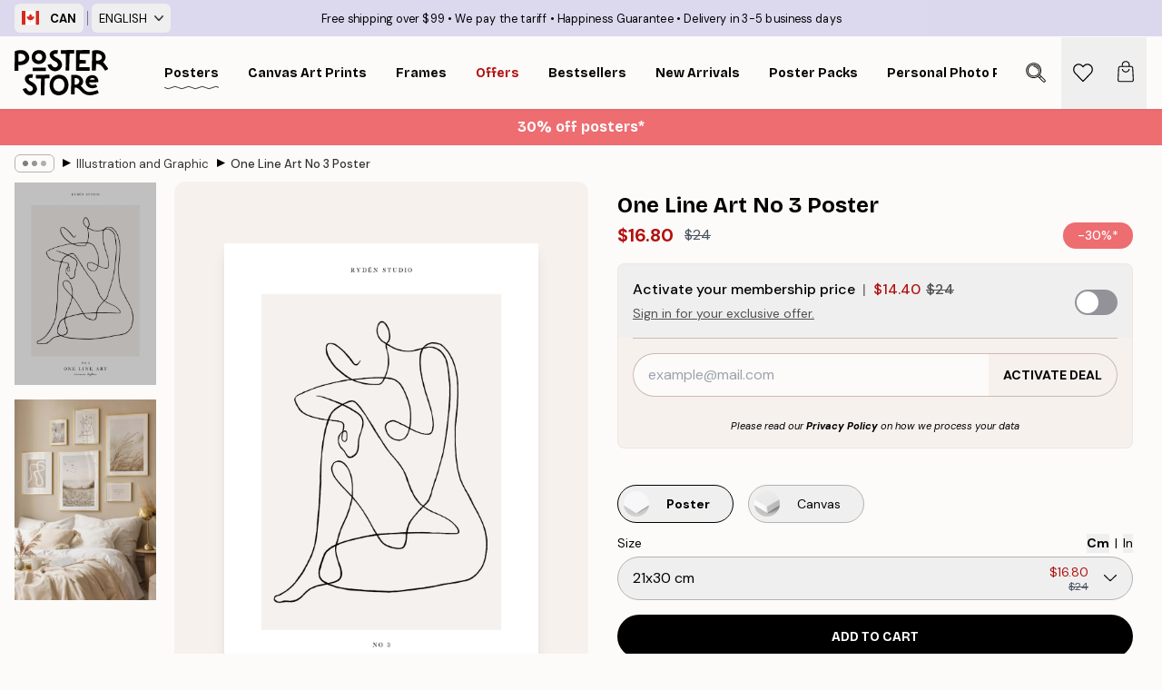

--- FILE ---
content_type: image/svg+xml
request_url: https://posterstore.ca/_next/static/media/heart-outline.a7762d83.svg
body_size: 379
content:
<svg xmlns="http://www.w3.org/2000/svg" viewBox="0 0 287 255.12"><path d="M262.71 25.77c-14.89-14.89-34.6-23.03-55.64-23.03s-40.81 8.2-55.7 23.09l-7.78 7.78-7.9-7.9C120.8 10.82 100.97 2.56 79.93 2.56s-40.75 8.2-55.58 23.03C9.46 40.48 1.26 60.25 1.32 81.29c0 21.04 8.26 40.75 23.15 55.64l113.21 113.21c1.57 1.57 3.68 2.41 5.73 2.41s4.16-.78 5.73-2.35L262.6 137.17c14.89-14.89 23.09-34.66 23.09-55.7.06-21.04-8.08-40.81-22.97-55.7zm-11.57 99.89L143.41 232.97 35.92 125.48C24.1 113.66 17.59 97.99 17.59 81.29s6.45-32.37 18.27-44.13C47.62 25.4 63.29 18.89 79.93 18.89s32.43 6.51 44.25 18.33l13.62 13.62a8.1 8.1 0 0 0 11.51 0l13.5-13.5c11.82-11.82 27.55-18.33 44.19-18.33s32.31 6.51 44.13 18.27c11.82 11.82 18.27 27.49 18.27 44.19.06 16.7-6.45 32.37-18.27 44.19z"/></svg>